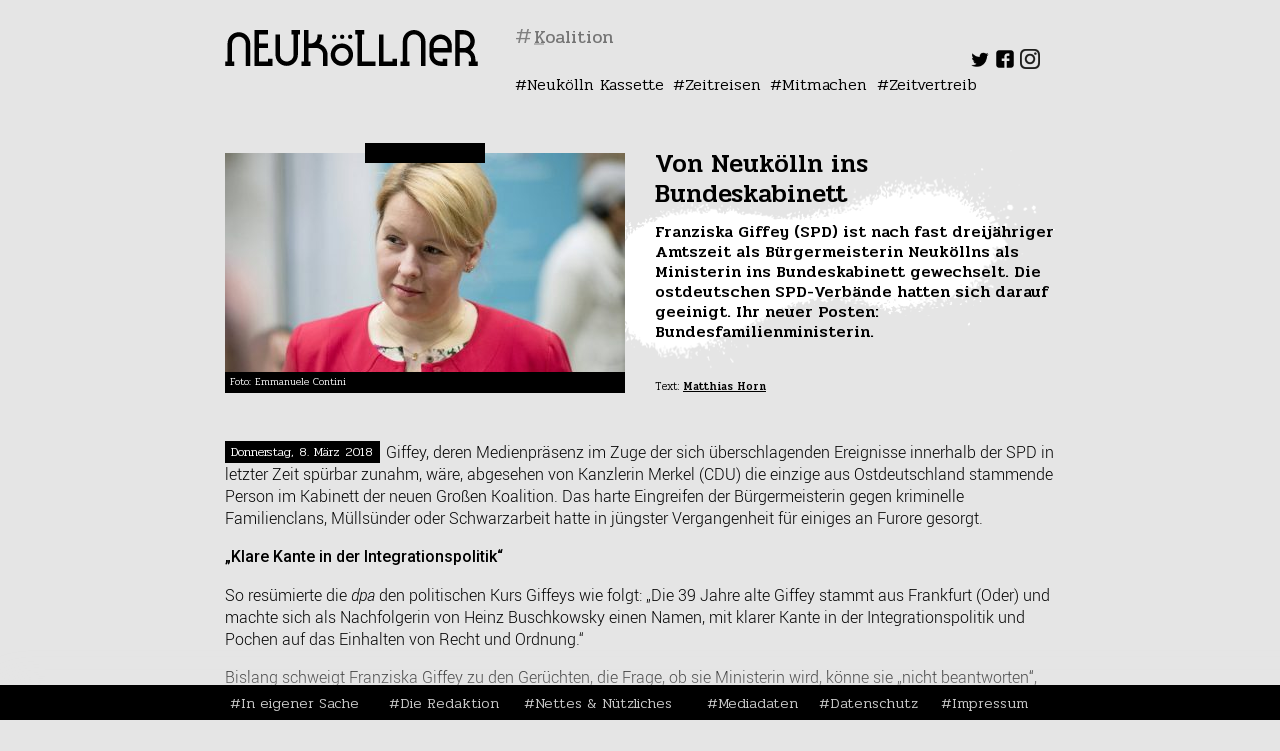

--- FILE ---
content_type: text/html; charset=UTF-8
request_url: https://www.neukoellner.net/alltag/von-neukoelln-ins-bundeskabinett/
body_size: 16460
content:
<!DOCTYPE html>
<html dir="ltr" lang="de"
	prefix="og: https://ogp.me/ns#" >
<head>
<meta charset="UTF-8" />
<meta name="viewport" content="width=device-width" />
<link rel="stylesheet" type="text/css" href="https://www.neukoellner.net/wp-content/themes/nknet/style.css" />
<title>Von Neukölln ins Bundeskabinett | neukoellner.net</title>

		<!-- All in One SEO 4.3.7 - aioseo.com -->
		<meta name="description" content="Wird Franziska Giffey Ministerin im Bundeskabinett? Die Gerüchteküche brodelt." />
		<meta name="robots" content="max-image-preview:large" />
		<link rel="canonical" href="https://www.neukoellner.net/alltag/von-neukoelln-ins-bundeskabinett/" />
		<meta name="generator" content="All in One SEO (AIOSEO) 4.3.7" />
		<meta property="og:locale" content="de_DE" />
		<meta property="og:site_name" content="neukoellner.net - Lokaljournalismus aus und über Berlin-Neukölln" />
		<meta property="og:type" content="article" />
		<meta property="og:title" content="Von Neukölln ins Bundeskabinett | neukoellner.net" />
		<meta property="og:description" content="Wird Franziska Giffey Ministerin im Bundeskabinett? Die Gerüchteküche brodelt." />
		<meta property="og:url" content="https://www.neukoellner.net/alltag/von-neukoelln-ins-bundeskabinett/" />
		<meta property="article:published_time" content="2018-03-08T12:49:53+00:00" />
		<meta property="article:modified_time" content="2018-05-17T20:36:20+00:00" />
		<meta name="twitter:card" content="summary_large_image" />
		<meta name="twitter:title" content="Von Neukölln ins Bundeskabinett | neukoellner.net" />
		<meta name="twitter:description" content="Wird Franziska Giffey Ministerin im Bundeskabinett? Die Gerüchteküche brodelt." />
		<script type="application/ld+json" class="aioseo-schema">
			{"@context":"https:\/\/schema.org","@graph":[{"@type":"BlogPosting","@id":"https:\/\/www.neukoellner.net\/alltag\/von-neukoelln-ins-bundeskabinett\/#blogposting","name":"Von Neuk\u00f6lln ins Bundeskabinett | neukoellner.net","headline":"Von Neuk\u00f6lln ins Bundeskabinett","author":{"@id":"https:\/\/www.neukoellner.net\/author\/matthias\/#author"},"publisher":{"@id":"https:\/\/www.neukoellner.net\/#organization"},"image":{"@type":"ImageObject","url":"https:\/\/www.neukoellner.net\/wp-content\/uploads\/2018\/03\/Giffey_contini_nk.jpg","width":1368,"height":912,"caption":"Foto: Emmanuele Contini"},"datePublished":"2018-03-08T12:49:53+01:00","dateModified":"2018-05-17T20:36:20+02:00","inLanguage":"de-DE","mainEntityOfPage":{"@id":"https:\/\/www.neukoellner.net\/alltag\/von-neukoelln-ins-bundeskabinett\/#webpage"},"isPartOf":{"@id":"https:\/\/www.neukoellner.net\/alltag\/von-neukoelln-ins-bundeskabinett\/#webpage"},"articleSection":"Alltag, Berlin, Bundesfamilienministerin, Giffey, groko, Koalition, Ministerin, SPD, Cara, Matthias"},{"@type":"BreadcrumbList","@id":"https:\/\/www.neukoellner.net\/alltag\/von-neukoelln-ins-bundeskabinett\/#breadcrumblist","itemListElement":[{"@type":"ListItem","@id":"https:\/\/www.neukoellner.net\/#listItem","position":1,"item":{"@type":"WebPage","@id":"https:\/\/www.neukoellner.net\/","name":"Home","description":"Das Neuk\u00f6llner Feuilleton. Wir machen Lokaljournalismus. In einem Onlinemagazin.","url":"https:\/\/www.neukoellner.net\/"},"nextItem":"https:\/\/www.neukoellner.net\/category\/alltag\/#listItem"},{"@type":"ListItem","@id":"https:\/\/www.neukoellner.net\/category\/alltag\/#listItem","position":2,"item":{"@type":"WebPage","@id":"https:\/\/www.neukoellner.net\/category\/alltag\/","name":"Alltag","description":"Wird Franziska Giffey Ministerin im Bundeskabinett? Die Ger\u00fcchtek\u00fcche brodelt.","url":"https:\/\/www.neukoellner.net\/category\/alltag\/"},"nextItem":"https:\/\/www.neukoellner.net\/alltag\/von-neukoelln-ins-bundeskabinett\/#listItem","previousItem":"https:\/\/www.neukoellner.net\/#listItem"},{"@type":"ListItem","@id":"https:\/\/www.neukoellner.net\/alltag\/von-neukoelln-ins-bundeskabinett\/#listItem","position":3,"item":{"@type":"WebPage","@id":"https:\/\/www.neukoellner.net\/alltag\/von-neukoelln-ins-bundeskabinett\/","name":"Von Neuk\u00f6lln ins Bundeskabinett","description":"Wird Franziska Giffey Ministerin im Bundeskabinett? Die Ger\u00fcchtek\u00fcche brodelt.","url":"https:\/\/www.neukoellner.net\/alltag\/von-neukoelln-ins-bundeskabinett\/"},"previousItem":"https:\/\/www.neukoellner.net\/category\/alltag\/#listItem"}]},{"@type":"Organization","@id":"https:\/\/www.neukoellner.net\/#organization","name":"neukoellner.net","url":"https:\/\/www.neukoellner.net\/"},{"@type":"Person","@id":"https:\/\/www.neukoellner.net\/author\/matthias\/#author","url":"https:\/\/www.neukoellner.net\/author\/matthias\/","name":"Matthias Horn"},{"@type":"WebPage","@id":"https:\/\/www.neukoellner.net\/alltag\/von-neukoelln-ins-bundeskabinett\/#webpage","url":"https:\/\/www.neukoellner.net\/alltag\/von-neukoelln-ins-bundeskabinett\/","name":"Von Neuk\u00f6lln ins Bundeskabinett | neukoellner.net","description":"Wird Franziska Giffey Ministerin im Bundeskabinett? Die Ger\u00fcchtek\u00fcche brodelt.","inLanguage":"de-DE","isPartOf":{"@id":"https:\/\/www.neukoellner.net\/#website"},"breadcrumb":{"@id":"https:\/\/www.neukoellner.net\/alltag\/von-neukoelln-ins-bundeskabinett\/#breadcrumblist"},"author":{"@id":"https:\/\/www.neukoellner.net\/author\/matthias\/#author"},"creator":{"@id":"https:\/\/www.neukoellner.net\/author\/matthias\/#author"},"image":{"@type":"ImageObject","url":"https:\/\/www.neukoellner.net\/wp-content\/uploads\/2018\/03\/Giffey_contini_nk.jpg","@id":"https:\/\/www.neukoellner.net\/#mainImage","width":1368,"height":912,"caption":"Foto: Emmanuele Contini"},"primaryImageOfPage":{"@id":"https:\/\/www.neukoellner.net\/alltag\/von-neukoelln-ins-bundeskabinett\/#mainImage"},"datePublished":"2018-03-08T12:49:53+01:00","dateModified":"2018-05-17T20:36:20+02:00"},{"@type":"WebSite","@id":"https:\/\/www.neukoellner.net\/#website","url":"https:\/\/www.neukoellner.net\/","name":"neukoellner.net","description":"Lokaljournalismus aus und \u00fcber Berlin-Neuk\u00f6lln","inLanguage":"de-DE","publisher":{"@id":"https:\/\/www.neukoellner.net\/#organization"}}]}
		</script>
		<!-- All in One SEO -->

<link rel='dns-prefetch' href='//www.neukoellner.net' />
<link rel='dns-prefetch' href='//fonts.googleapis.com' />
<link rel="alternate" type="application/rss+xml" title="neukoellner.net &raquo; Feed" href="https://www.neukoellner.net/feed/" />
<link rel="alternate" type="application/rss+xml" title="neukoellner.net &raquo; Kommentar-Feed" href="https://www.neukoellner.net/comments/feed/" />
<link rel='stylesheet' id='sbi_styles-css' href='https://www.neukoellner.net/wp-content/plugins/instagram-feed/css/sbi-styles.min.css?ver=6.1.4' type='text/css' media='all' />
<link rel='stylesheet' id='wp-block-library-css' href='https://www.neukoellner.net/wp-includes/css/dist/block-library/style.min.css?ver=6.2.8' type='text/css' media='all' />
<link rel='stylesheet' id='classic-theme-styles-css' href='https://www.neukoellner.net/wp-includes/css/classic-themes.min.css?ver=6.2.8' type='text/css' media='all' />
<style id='global-styles-inline-css' type='text/css'>
body{--wp--preset--color--black: #000000;--wp--preset--color--cyan-bluish-gray: #abb8c3;--wp--preset--color--white: #ffffff;--wp--preset--color--pale-pink: #f78da7;--wp--preset--color--vivid-red: #cf2e2e;--wp--preset--color--luminous-vivid-orange: #ff6900;--wp--preset--color--luminous-vivid-amber: #fcb900;--wp--preset--color--light-green-cyan: #7bdcb5;--wp--preset--color--vivid-green-cyan: #00d084;--wp--preset--color--pale-cyan-blue: #8ed1fc;--wp--preset--color--vivid-cyan-blue: #0693e3;--wp--preset--color--vivid-purple: #9b51e0;--wp--preset--gradient--vivid-cyan-blue-to-vivid-purple: linear-gradient(135deg,rgba(6,147,227,1) 0%,rgb(155,81,224) 100%);--wp--preset--gradient--light-green-cyan-to-vivid-green-cyan: linear-gradient(135deg,rgb(122,220,180) 0%,rgb(0,208,130) 100%);--wp--preset--gradient--luminous-vivid-amber-to-luminous-vivid-orange: linear-gradient(135deg,rgba(252,185,0,1) 0%,rgba(255,105,0,1) 100%);--wp--preset--gradient--luminous-vivid-orange-to-vivid-red: linear-gradient(135deg,rgba(255,105,0,1) 0%,rgb(207,46,46) 100%);--wp--preset--gradient--very-light-gray-to-cyan-bluish-gray: linear-gradient(135deg,rgb(238,238,238) 0%,rgb(169,184,195) 100%);--wp--preset--gradient--cool-to-warm-spectrum: linear-gradient(135deg,rgb(74,234,220) 0%,rgb(151,120,209) 20%,rgb(207,42,186) 40%,rgb(238,44,130) 60%,rgb(251,105,98) 80%,rgb(254,248,76) 100%);--wp--preset--gradient--blush-light-purple: linear-gradient(135deg,rgb(255,206,236) 0%,rgb(152,150,240) 100%);--wp--preset--gradient--blush-bordeaux: linear-gradient(135deg,rgb(254,205,165) 0%,rgb(254,45,45) 50%,rgb(107,0,62) 100%);--wp--preset--gradient--luminous-dusk: linear-gradient(135deg,rgb(255,203,112) 0%,rgb(199,81,192) 50%,rgb(65,88,208) 100%);--wp--preset--gradient--pale-ocean: linear-gradient(135deg,rgb(255,245,203) 0%,rgb(182,227,212) 50%,rgb(51,167,181) 100%);--wp--preset--gradient--electric-grass: linear-gradient(135deg,rgb(202,248,128) 0%,rgb(113,206,126) 100%);--wp--preset--gradient--midnight: linear-gradient(135deg,rgb(2,3,129) 0%,rgb(40,116,252) 100%);--wp--preset--duotone--dark-grayscale: url('#wp-duotone-dark-grayscale');--wp--preset--duotone--grayscale: url('#wp-duotone-grayscale');--wp--preset--duotone--purple-yellow: url('#wp-duotone-purple-yellow');--wp--preset--duotone--blue-red: url('#wp-duotone-blue-red');--wp--preset--duotone--midnight: url('#wp-duotone-midnight');--wp--preset--duotone--magenta-yellow: url('#wp-duotone-magenta-yellow');--wp--preset--duotone--purple-green: url('#wp-duotone-purple-green');--wp--preset--duotone--blue-orange: url('#wp-duotone-blue-orange');--wp--preset--font-size--small: 13px;--wp--preset--font-size--medium: 20px;--wp--preset--font-size--large: 36px;--wp--preset--font-size--x-large: 42px;--wp--preset--spacing--20: 0.44rem;--wp--preset--spacing--30: 0.67rem;--wp--preset--spacing--40: 1rem;--wp--preset--spacing--50: 1.5rem;--wp--preset--spacing--60: 2.25rem;--wp--preset--spacing--70: 3.38rem;--wp--preset--spacing--80: 5.06rem;--wp--preset--shadow--natural: 6px 6px 9px rgba(0, 0, 0, 0.2);--wp--preset--shadow--deep: 12px 12px 50px rgba(0, 0, 0, 0.4);--wp--preset--shadow--sharp: 6px 6px 0px rgba(0, 0, 0, 0.2);--wp--preset--shadow--outlined: 6px 6px 0px -3px rgba(255, 255, 255, 1), 6px 6px rgba(0, 0, 0, 1);--wp--preset--shadow--crisp: 6px 6px 0px rgba(0, 0, 0, 1);}:where(.is-layout-flex){gap: 0.5em;}body .is-layout-flow > .alignleft{float: left;margin-inline-start: 0;margin-inline-end: 2em;}body .is-layout-flow > .alignright{float: right;margin-inline-start: 2em;margin-inline-end: 0;}body .is-layout-flow > .aligncenter{margin-left: auto !important;margin-right: auto !important;}body .is-layout-constrained > .alignleft{float: left;margin-inline-start: 0;margin-inline-end: 2em;}body .is-layout-constrained > .alignright{float: right;margin-inline-start: 2em;margin-inline-end: 0;}body .is-layout-constrained > .aligncenter{margin-left: auto !important;margin-right: auto !important;}body .is-layout-constrained > :where(:not(.alignleft):not(.alignright):not(.alignfull)){max-width: var(--wp--style--global--content-size);margin-left: auto !important;margin-right: auto !important;}body .is-layout-constrained > .alignwide{max-width: var(--wp--style--global--wide-size);}body .is-layout-flex{display: flex;}body .is-layout-flex{flex-wrap: wrap;align-items: center;}body .is-layout-flex > *{margin: 0;}:where(.wp-block-columns.is-layout-flex){gap: 2em;}.has-black-color{color: var(--wp--preset--color--black) !important;}.has-cyan-bluish-gray-color{color: var(--wp--preset--color--cyan-bluish-gray) !important;}.has-white-color{color: var(--wp--preset--color--white) !important;}.has-pale-pink-color{color: var(--wp--preset--color--pale-pink) !important;}.has-vivid-red-color{color: var(--wp--preset--color--vivid-red) !important;}.has-luminous-vivid-orange-color{color: var(--wp--preset--color--luminous-vivid-orange) !important;}.has-luminous-vivid-amber-color{color: var(--wp--preset--color--luminous-vivid-amber) !important;}.has-light-green-cyan-color{color: var(--wp--preset--color--light-green-cyan) !important;}.has-vivid-green-cyan-color{color: var(--wp--preset--color--vivid-green-cyan) !important;}.has-pale-cyan-blue-color{color: var(--wp--preset--color--pale-cyan-blue) !important;}.has-vivid-cyan-blue-color{color: var(--wp--preset--color--vivid-cyan-blue) !important;}.has-vivid-purple-color{color: var(--wp--preset--color--vivid-purple) !important;}.has-black-background-color{background-color: var(--wp--preset--color--black) !important;}.has-cyan-bluish-gray-background-color{background-color: var(--wp--preset--color--cyan-bluish-gray) !important;}.has-white-background-color{background-color: var(--wp--preset--color--white) !important;}.has-pale-pink-background-color{background-color: var(--wp--preset--color--pale-pink) !important;}.has-vivid-red-background-color{background-color: var(--wp--preset--color--vivid-red) !important;}.has-luminous-vivid-orange-background-color{background-color: var(--wp--preset--color--luminous-vivid-orange) !important;}.has-luminous-vivid-amber-background-color{background-color: var(--wp--preset--color--luminous-vivid-amber) !important;}.has-light-green-cyan-background-color{background-color: var(--wp--preset--color--light-green-cyan) !important;}.has-vivid-green-cyan-background-color{background-color: var(--wp--preset--color--vivid-green-cyan) !important;}.has-pale-cyan-blue-background-color{background-color: var(--wp--preset--color--pale-cyan-blue) !important;}.has-vivid-cyan-blue-background-color{background-color: var(--wp--preset--color--vivid-cyan-blue) !important;}.has-vivid-purple-background-color{background-color: var(--wp--preset--color--vivid-purple) !important;}.has-black-border-color{border-color: var(--wp--preset--color--black) !important;}.has-cyan-bluish-gray-border-color{border-color: var(--wp--preset--color--cyan-bluish-gray) !important;}.has-white-border-color{border-color: var(--wp--preset--color--white) !important;}.has-pale-pink-border-color{border-color: var(--wp--preset--color--pale-pink) !important;}.has-vivid-red-border-color{border-color: var(--wp--preset--color--vivid-red) !important;}.has-luminous-vivid-orange-border-color{border-color: var(--wp--preset--color--luminous-vivid-orange) !important;}.has-luminous-vivid-amber-border-color{border-color: var(--wp--preset--color--luminous-vivid-amber) !important;}.has-light-green-cyan-border-color{border-color: var(--wp--preset--color--light-green-cyan) !important;}.has-vivid-green-cyan-border-color{border-color: var(--wp--preset--color--vivid-green-cyan) !important;}.has-pale-cyan-blue-border-color{border-color: var(--wp--preset--color--pale-cyan-blue) !important;}.has-vivid-cyan-blue-border-color{border-color: var(--wp--preset--color--vivid-cyan-blue) !important;}.has-vivid-purple-border-color{border-color: var(--wp--preset--color--vivid-purple) !important;}.has-vivid-cyan-blue-to-vivid-purple-gradient-background{background: var(--wp--preset--gradient--vivid-cyan-blue-to-vivid-purple) !important;}.has-light-green-cyan-to-vivid-green-cyan-gradient-background{background: var(--wp--preset--gradient--light-green-cyan-to-vivid-green-cyan) !important;}.has-luminous-vivid-amber-to-luminous-vivid-orange-gradient-background{background: var(--wp--preset--gradient--luminous-vivid-amber-to-luminous-vivid-orange) !important;}.has-luminous-vivid-orange-to-vivid-red-gradient-background{background: var(--wp--preset--gradient--luminous-vivid-orange-to-vivid-red) !important;}.has-very-light-gray-to-cyan-bluish-gray-gradient-background{background: var(--wp--preset--gradient--very-light-gray-to-cyan-bluish-gray) !important;}.has-cool-to-warm-spectrum-gradient-background{background: var(--wp--preset--gradient--cool-to-warm-spectrum) !important;}.has-blush-light-purple-gradient-background{background: var(--wp--preset--gradient--blush-light-purple) !important;}.has-blush-bordeaux-gradient-background{background: var(--wp--preset--gradient--blush-bordeaux) !important;}.has-luminous-dusk-gradient-background{background: var(--wp--preset--gradient--luminous-dusk) !important;}.has-pale-ocean-gradient-background{background: var(--wp--preset--gradient--pale-ocean) !important;}.has-electric-grass-gradient-background{background: var(--wp--preset--gradient--electric-grass) !important;}.has-midnight-gradient-background{background: var(--wp--preset--gradient--midnight) !important;}.has-small-font-size{font-size: var(--wp--preset--font-size--small) !important;}.has-medium-font-size{font-size: var(--wp--preset--font-size--medium) !important;}.has-large-font-size{font-size: var(--wp--preset--font-size--large) !important;}.has-x-large-font-size{font-size: var(--wp--preset--font-size--x-large) !important;}
.wp-block-navigation a:where(:not(.wp-element-button)){color: inherit;}
:where(.wp-block-columns.is-layout-flex){gap: 2em;}
.wp-block-pullquote{font-size: 1.5em;line-height: 1.6;}
</style>
<link rel='stylesheet' id='foobox-free-min-css' href='https://www.neukoellner.net/wp-content/plugins/foobox-image-lightbox/free/css/foobox.free.min.css?ver=2.7.25' type='text/css' media='all' />
<link rel='stylesheet' id='taxonomy-image-plugin-public-css' href='https://www.neukoellner.net/wp-content/plugins/taxonomy-images/css/style.css?ver=0.9.6' type='text/css' media='screen' />
<link rel='stylesheet' id='nknet_style-css' href='https://www.neukoellner.net/wp-content/themes/nknet/style.css?ver=1538074817' type='text/css' media='all' />
<link rel='stylesheet' id='nknet-google-fonts-css' href='https://fonts.googleapis.com/css?family=Pridi%3A200%2C300%2C400%2C500%2C600%2C700%7CRoboto%3A100%2C100i%2C300%2C300i%2C400%2C400i%2C500%2C500i%2C700%2C700i%2C900%2C900i&#038;subset=latin-ext&#038;ver=6.2.8' type='text/css' media='all' />
<link rel='stylesheet' id='sp-dsgvo_twbs4_grid-css' href='https://www.neukoellner.net/wp-content/plugins/shapepress-dsgvo/public/css/bootstrap-grid.min.css?ver=3.1.31' type='text/css' media='all' />
<link rel='stylesheet' id='sp-dsgvo-css' href='https://www.neukoellner.net/wp-content/plugins/shapepress-dsgvo/public/css/sp-dsgvo-public.min.css?ver=3.1.31' type='text/css' media='all' />
<link rel='stylesheet' id='sp-dsgvo_popup-css' href='https://www.neukoellner.net/wp-content/plugins/shapepress-dsgvo/public/css/sp-dsgvo-popup.min.css?ver=3.1.31' type='text/css' media='all' />
<link rel='stylesheet' id='simplebar-css' href='https://www.neukoellner.net/wp-content/plugins/shapepress-dsgvo/public/css/simplebar.min.css?ver=6.2.8' type='text/css' media='all' />
<script type='text/javascript' src='https://www.neukoellner.net/wp-includes/js/jquery/jquery.min.js?ver=3.6.4' id='jquery-core-js'></script>
<script type='text/javascript' src='https://www.neukoellner.net/wp-includes/js/jquery/jquery-migrate.min.js?ver=3.4.0' id='jquery-migrate-js'></script>
<script type='text/javascript' id='events-manager-js-extra'>
/* <![CDATA[ */
var EM = {"ajaxurl":"https:\/\/www.neukoellner.net\/wp-admin\/admin-ajax.php","locationajaxurl":"https:\/\/www.neukoellner.net\/wp-admin\/admin-ajax.php?action=locations_search","firstDay":"1","locale":"de","dateFormat":"yy-mm-dd","ui_css":"https:\/\/www.neukoellner.net\/wp-content\/plugins\/events-manager\/includes\/css\/jquery-ui\/build.css","show24hours":"1","is_ssl":"1","autocomplete_limit":"10","calendar":{"breakpoints":{"small":560,"medium":908,"large":false}},"datepicker":{"format":"d.m.Y","locale":"de"},"search":{"breakpoints":{"small":650,"medium":850,"full":false}},"google_maps_api":"AIzaSyDHqD2i1c06ArR19ZK4mPh4Zva74lje36U","bookingInProgress":"Bitte warte, w\u00e4hrend die Buchung abgeschickt wird.","tickets_save":"Ticket speichern","bookingajaxurl":"https:\/\/www.neukoellner.net\/wp-admin\/admin-ajax.php","bookings_export_save":"Buchungen exportieren","bookings_settings_save":"Einstellungen speichern","booking_delete":"Bist du dir sicher, dass du es l\u00f6schen m\u00f6chtest?","booking_offset":"30","bb_full":"Ausverkauft","bb_book":"Jetzt buchen","bb_booking":"Buche ...","bb_booked":"Buchung Abgesendet","bb_error":"Buchung Fehler. Nochmal versuchen?","bb_cancel":"Stornieren","bb_canceling":"Stornieren...","bb_cancelled":"Abgesagt","bb_cancel_error":"Stornierung Fehler. Nochmal versuchen?","txt_search":"Suche","txt_searching":"Suche...","txt_loading":"Wird geladen\u00a0\u2026"};
/* ]]> */
</script>
<script type='text/javascript' src='https://www.neukoellner.net/wp-content/plugins/events-manager/includes/js/events-manager.js?ver=6.3' id='events-manager-js'></script>
<script type='text/javascript' src='https://www.neukoellner.net/wp-content/plugins/events-manager/includes/external/flatpickr/l10n/de.js?ver=6.3' id='em-flatpickr-localization-js'></script>
<script type='text/javascript' src='https://www.neukoellner.net/wp-content/themes/nknet/assets/slick.min.js?ver=6.2.8' id='nknet-slick-js'></script>
<script type='text/javascript' id='sp-dsgvo-js-extra'>
/* <![CDATA[ */
var spDsgvoGeneralConfig = {"ajaxUrl":"https:\/\/www.neukoellner.net\/wp-admin\/admin-ajax.php","wpJsonUrl":"https:\/\/www.neukoellner.net\/wp-json\/legalweb\/v1\/","cookieName":"sp_dsgvo_cookie_settings","cookieVersion":"0","cookieLifeTime":"31536000","cookieLifeTimeDismiss":"86400","locale":"de_DE","privacyPolicyPageId":"53640","privacyPolicyPageUrl":"https:\/\/www.neukoellner.net\/datenschutzerklaerung\/","imprintPageId":"59","imprintPageUrl":"https:\/\/www.neukoellner.net\/impressum\/","showNoticeOnClose":"0","initialDisplayType":"cookie_notice","allIntegrationSlugs":[],"noticeHideEffect":"none","noticeOnScroll":"","noticeOnScrollOffset":"100","currentPageId":"52894","forceCookieInfo":"0","clientSideBlocking":"0"};
var spDsgvoIntegrationConfig = [];
/* ]]> */
</script>
<script type='text/javascript' src='https://www.neukoellner.net/wp-content/plugins/shapepress-dsgvo/public/js/sp-dsgvo-public.min.js?ver=3.1.31' id='sp-dsgvo-js'></script>
<script type='text/javascript' id='foobox-free-min-js-before'>
/* Run FooBox FREE (v2.7.25) */
var FOOBOX = window.FOOBOX = {
	ready: true,
	disableOthers: false,
	o: {wordpress: { enabled: true }, countMessage:'Bild %index von %total', captions: { onlyShowOnHover: true, dataTitle: ["captionTitle","title"], dataDesc: ["captionDesc","description"] }, excludes:'.fbx-link,.nofoobox,.nolightbox,a[href*="pinterest.com/pin/create/button/"]', affiliate : { enabled: false }, error: "Inhalt konnte nicht geladen werden"},
	selectors: [
		".gallery", ".wp-block-gallery", ".wp-caption", ".wp-block-image", "a:has(img[class*=wp-image-])", ".foobox"
	],
	pre: function( $ ){
		// Custom JavaScript (Pre)
		
	},
	post: function( $ ){
		// Custom JavaScript (Post)
		
		// Custom Captions Code
		
	},
	custom: function( $ ){
		// Custom Extra JS
		
	}
};
</script>
<script type='text/javascript' src='https://www.neukoellner.net/wp-content/plugins/foobox-image-lightbox/free/js/foobox.free.min.js?ver=2.7.25' id='foobox-free-min-js'></script>
<link rel="https://api.w.org/" href="https://www.neukoellner.net/wp-json/" /><link rel="alternate" type="application/json" href="https://www.neukoellner.net/wp-json/wp/v2/posts/52894" /><link rel="EditURI" type="application/rsd+xml" title="RSD" href="https://www.neukoellner.net/xmlrpc.php?rsd" />
<link rel="wlwmanifest" type="application/wlwmanifest+xml" href="https://www.neukoellner.net/wp-includes/wlwmanifest.xml" />
<meta name="generator" content="WordPress 6.2.8" />
<link rel='shortlink' href='https://www.neukoellner.net/?p=52894' />
<link rel="alternate" type="application/json+oembed" href="https://www.neukoellner.net/wp-json/oembed/1.0/embed?url=https%3A%2F%2Fwww.neukoellner.net%2Falltag%2Fvon-neukoelln-ins-bundeskabinett%2F" />
<link rel="alternate" type="text/xml+oembed" href="https://www.neukoellner.net/wp-json/oembed/1.0/embed?url=https%3A%2F%2Fwww.neukoellner.net%2Falltag%2Fvon-neukoelln-ins-bundeskabinett%2F&#038;format=xml" />
<script type="text/javascript">//<![CDATA[
  function external_links_in_new_windows_loop() {
    if (!document.links) {
      document.links = document.getElementsByTagName('a');
    }
    var change_link = false;
    var force = '';
    var ignore = '';

    for (var t=0; t<document.links.length; t++) {
      var all_links = document.links[t];
      change_link = false;
      
      if(document.links[t].hasAttribute('onClick') == false) {
        // forced if the address starts with http (or also https), but does not link to the current domain
        if(all_links.href.search(/^http/) != -1 && all_links.href.search('www.neukoellner.net') == -1 && all_links.href.search(/^#/) == -1) {
          // console.log('Changed ' + all_links.href);
          change_link = true;
        }
          
        if(force != '' && all_links.href.search(force) != -1) {
          // forced
          // console.log('force ' + all_links.href);
          change_link = true;
        }
        
        if(ignore != '' && all_links.href.search(ignore) != -1) {
          // console.log('ignore ' + all_links.href);
          // ignored
          change_link = false;
        }

        if(change_link == true) {
          // console.log('Changed ' + all_links.href);
          document.links[t].setAttribute('onClick', 'javascript:window.open(\'' + all_links.href.replace(/'/g, '') + '\', \'_blank\', \'noopener\'); return false;');
          document.links[t].removeAttribute('target');
        }
      }
    }
  }
  
  // Load
  function external_links_in_new_windows_load(func)
  {  
    var oldonload = window.onload;
    if (typeof window.onload != 'function'){
      window.onload = func;
    } else {
      window.onload = function(){
        oldonload();
        func();
      }
    }
  }

  external_links_in_new_windows_load(external_links_in_new_windows_loop);
  //]]></script>

<style>
    .sp-dsgvo-blocked-embedding-placeholder
    {
        color: #313334;
                    background: linear-gradient(90deg, #e3ffe7 0%, #d9e7ff 100%);            }

    a.sp-dsgvo-blocked-embedding-button-enable,
    a.sp-dsgvo-blocked-embedding-button-enable:hover,
    a.sp-dsgvo-blocked-embedding-button-enable:active {
        color: #313334;
        border-color: #313334;
        border-width: 2px;
    }

            .wp-embed-aspect-16-9 .sp-dsgvo-blocked-embedding-placeholder,
        .vc_video-aspect-ratio-169 .sp-dsgvo-blocked-embedding-placeholder,
        .elementor-aspect-ratio-169 .sp-dsgvo-blocked-embedding-placeholder{
            margin-top: -56.25%; /*16:9*/
        }

        .wp-embed-aspect-4-3 .sp-dsgvo-blocked-embedding-placeholder,
        .vc_video-aspect-ratio-43 .sp-dsgvo-blocked-embedding-placeholder,
        .elementor-aspect-ratio-43 .sp-dsgvo-blocked-embedding-placeholder{
            margin-top: -75%;
        }

        .wp-embed-aspect-3-2 .sp-dsgvo-blocked-embedding-placeholder,
        .vc_video-aspect-ratio-32 .sp-dsgvo-blocked-embedding-placeholder,
        .elementor-aspect-ratio-32 .sp-dsgvo-blocked-embedding-placeholder{
            margin-top: -66.66%;
        }
    </style>
            <style>
                /* latin */
                @font-face {
                    font-family: 'Roboto';
                    font-style: italic;
                    font-weight: 300;
                    src: local('Roboto Light Italic'),
                    local('Roboto-LightItalic'),
                    url(https://www.neukoellner.net/wp-content/plugins/shapepress-dsgvo/public/css/fonts/roboto/Roboto-LightItalic-webfont.woff) format('woff');
                    font-display: swap;

                }

                /* latin */
                @font-face {
                    font-family: 'Roboto';
                    font-style: italic;
                    font-weight: 400;
                    src: local('Roboto Italic'),
                    local('Roboto-Italic'),
                    url(https://www.neukoellner.net/wp-content/plugins/shapepress-dsgvo/public/css/fonts/roboto/Roboto-Italic-webfont.woff) format('woff');
                    font-display: swap;
                }

                /* latin */
                @font-face {
                    font-family: 'Roboto';
                    font-style: italic;
                    font-weight: 700;
                    src: local('Roboto Bold Italic'),
                    local('Roboto-BoldItalic'),
                    url(https://www.neukoellner.net/wp-content/plugins/shapepress-dsgvo/public/css/fonts/roboto/Roboto-BoldItalic-webfont.woff) format('woff');
                    font-display: swap;
                }

                /* latin */
                @font-face {
                    font-family: 'Roboto';
                    font-style: italic;
                    font-weight: 900;
                    src: local('Roboto Black Italic'),
                    local('Roboto-BlackItalic'),
                    url(https://www.neukoellner.net/wp-content/plugins/shapepress-dsgvo/public/css/fonts/roboto/Roboto-BlackItalic-webfont.woff) format('woff');
                    font-display: swap;
                }

                /* latin */
                @font-face {
                    font-family: 'Roboto';
                    font-style: normal;
                    font-weight: 300;
                    src: local('Roboto Light'),
                    local('Roboto-Light'),
                    url(https://www.neukoellner.net/wp-content/plugins/shapepress-dsgvo/public/css/fonts/roboto/Roboto-Light-webfont.woff) format('woff');
                    font-display: swap;
                }

                /* latin */
                @font-face {
                    font-family: 'Roboto';
                    font-style: normal;
                    font-weight: 400;
                    src: local('Roboto Regular'),
                    local('Roboto-Regular'),
                    url(https://www.neukoellner.net/wp-content/plugins/shapepress-dsgvo/public/css/fonts/roboto/Roboto-Regular-webfont.woff) format('woff');
                    font-display: swap;
                }

                /* latin */
                @font-face {
                    font-family: 'Roboto';
                    font-style: normal;
                    font-weight: 700;
                    src: local('Roboto Bold'),
                    local('Roboto-Bold'),
                    url(https://www.neukoellner.net/wp-content/plugins/shapepress-dsgvo/public/css/fonts/roboto/Roboto-Bold-webfont.woff) format('woff');
                    font-display: swap;
                }

                /* latin */
                @font-face {
                    font-family: 'Roboto';
                    font-style: normal;
                    font-weight: 900;
                    src: local('Roboto Black'),
                    local('Roboto-Black'),
                    url(https://www.neukoellner.net/wp-content/plugins/shapepress-dsgvo/public/css/fonts/roboto/Roboto-Black-webfont.woff) format('woff');
                    font-display: swap;
                }
            </style>
            <link rel="icon" href="https://www.neukoellner.net/wp-content/uploads/2018/06/cropped-favicon-150x150.png" sizes="32x32" />
<link rel="icon" href="https://www.neukoellner.net/wp-content/uploads/2018/06/cropped-favicon-240x240.png" sizes="192x192" />
<link rel="apple-touch-icon" href="https://www.neukoellner.net/wp-content/uploads/2018/06/cropped-favicon-240x240.png" />
<meta name="msapplication-TileImage" content="https://www.neukoellner.net/wp-content/uploads/2018/06/cropped-favicon-480x480.png" />
	<meta property="og:title" content="Von Neukölln ins Bundeskabinett" />
	<meta property="og:type" content="article" />
	<meta property="og:url" content="https://www.neukoellner.net/alltag/von-neukoelln-ins-bundeskabinett/" />
	<meta property="og:image" content="https://www.neukoellner.net/wp-content/uploads/2018/03/Giffey_contini_nk.jpg" />
	<meta property="og:site_name" content="neukoellner.net" />
	<meta property="fb:admins" content="649700945" />
	<meta property="og:description"  content="Laut medienübergreifenden Gerüchten soll Franziska Giffey (SPD) nach fast dreijähriger Amtszeit als Bürgermeisterin Neuköllns nun ins Bundeskabinett wechseln. Ihr neuer Posten: Bundesfamilienministerin." />
</head>
<body class="post-template-default single single-post postid-52894 single-format-standard">
	<div id="wrapper" class="hfeed">
	<header id="header" role="banner">
		<section id="branding">
			<div id="site-title">
								<a href="https://www.neukoellner.net" title="neukoellner.net">
					<svg width="253" height="36">
						<style>
						<![CDATA[ 
						  .fallback { background: none; background-image: none; display: none; }
						]]>
						</style>
							<g>
								<polygon points="43.1,31.5 34.1,31.5 34.1,18 43.1,18 43.1,13.5 34.1,13.5 34.1,4.5 43.1,4.5 43.1,0 34.1,0 29.6,0 29.6,4.5 29.6,13.5 29.6,18 29.6,31.5 29.6,36 34.1,36 43.1,36 47.6,36 47.6,31.5 47.6,28.8 43.1,28.8       "/>
								<polygon points="167.6,31.5 158.6,31.5 158.6,4.5 154.1,4.5 154.1,31.5 154.1,36 158.6,36 167.6,36 172.1,36 172.1,31.5 172.1,28.8 167.6,28.8   "/>
								<path d="M94.3,13.9c1.6-1.9,2.6-4.4,2.6-7.2V4.5h-4.5v2.2c0,3.7-3,6.8-6.8,6.8h-2.2V0h-4.5v13.5V18v13.5h-2.3V36h2.3v0h4.5v0h2.2 v-4.5h-2.2V18h7.9c3.7,0,6.8,3,6.8,6.8V36h4.5V24.8C102.5,19.6,99,15.2,94.3,13.9z"/>
								<path d="M13.8,2.2c-6.2,0-11.2,5-11.2,11.2v18H0.3V36h2.2h4.5h2.2v-4.5H7.1v-18c0-3.7,3-6.8,6.8-6.8s6.8,3,6.8,6.8V36h4.5V13.5 C25.1,7.3,20.1,2.2,13.8,2.2z"/>
								<path d="M189,0c-6.2,0-11.2,5-11.2,11.2v20.2h-2.2V36h2.2h4.5h2.2v-4.5h-2.2V11.2c0-3.7,3-6.8,6.8-6.8s6.8,3,6.8,6.8V36h4.5V11.2 C200.3,5,195.2,0,189,0z"/>
								<path d="M68.6,0h-2.2v4.5h2.2v20.2c0,3.7-3,6.8-6.8,6.8s-6.8-3-6.8-6.8V4.5h-4.5v20.2c0,6.2,5,11.2,11.2,11.2s11.2-5,11.2-11.2V4.5 h2.2V0h-2.2H68.6z"/>
								<path d="M215.6,4.5c-6.2,0-11.2,5-11.2,11.2v9c0,6.2,5,11.2,11.2,11.2h2.2h4.3h0.2v-7.2h-4.5v2.7h-2.2c-3.7,0-6.8-3-6.8-6.8v-2.2 h13.5h4.5V18v-2.2C226.8,9.5,221.8,4.5,215.6,4.5z M222.3,18h-13.5v-2.2c0-3.7,3-6.8,6.8-6.8s6.8,3,6.8,6.8V18z"/>
								<path d="M116.9,13.5c-6.2,0-11.2,5-11.2,11.2s5,11.2,11.2,11.2s11.2-5,11.2-11.2S123.1,13.5,116.9,13.5z M116.9,31.5 c-3.7,0-6.8-3-6.8-6.8s3-6.8,6.8-6.8s6.8,3,6.8,6.8S120.7,31.5,116.9,31.5z"/>
								<circle cx="109.2" cy="6.8" r="2.2"/>
								<circle cx="117.2" cy="6.8" r="2.2"/>
								<circle cx="125.2" cy="6.8" r="2.2"/>
								<path d="M250.4,31.5v-2.2c0-3.8-1.9-7.2-4.8-9.2c2.6-2.1,4.2-5.2,4.2-8.8c0-6.2-5-11.2-11.2-11.2h-3.8h-4.5v4.5V18v4.5V36h4.5V22.5 h3.8c0.2,0,0.4,0,0.6,0v0c3.7,0,6.8,3,6.8,6.8v2.2h-2.2V36h2.2h4.5h2.2v-4.5H250.4z M234.8,18V4.5h3.8c3.7,0,6.8,3,6.8,6.8 c0,3.7-3,6.8-6.8,6.8H234.8z"/>
								<polygon points="137.1,4.5 139.3,4.5 139.3,0 137.1,0 132.6,0 130.3,0 130.3,4.5 132.6,4.5 132.6,31.5 132.6,36 137.1,36 150.6,36 150.6,31.5 137.1,31.5   "/>
						</g>
					</svg>
				</a>
			</div>
		</section>
		
		<nav id="menu" role="navigation">
			<div id="search">
				<form id="nknet_search" class="cursor" action="/" method="get">
    <span>#</span>
	<input placeholder="Koalition" type="text" name="s" id="suche" value="" />
	<i></i>
	<input type="text" class="autocomplete_preview" disabled value="" />
</form>			</div>
			<ul class="social-widget-area">
				<li id="custom_html-3" class="widget_text widget-container widget_custom_html"><div class="textwidget custom-html-widget"><a href="https://twitter.com/neukoellnernet" title="twitter" target="_blank" rel="noopener"><img src="https://www.neukoellner.net/wp-content/uploads/2018/07/nknet_twitter.png" alt="t"/></a></div></li><li id="custom_html-4" class="widget_text widget-container widget_custom_html"><div class="textwidget custom-html-widget"><a href="https://de-de.facebook.com/neukoellner.net/" title="facebook" target="_blank" rel="noopener"><img src="https://www.neukoellner.net/wp-content/uploads/2018/07/nknet_facebook.png" alt="f"/></a></div></li><li id="custom_html-5" class="widget_text widget-container widget_custom_html"><div class="textwidget custom-html-widget"><a href="https://www.instagram.com/neukoellnernet/" title="instagram" target="_blank" rel="noopener"><img src="https://www.neukoellner.net/wp-content/uploads/2018/07/nknet_instagram.png" alt="i"/></a></div></li>			</ul>
			<div class="menu-hauptmenue-container"><ul id="menu-hauptmenue" class="menu"><li id="menu-item-54670" class="menu-item menu-item-type-taxonomy menu-item-object-category menu-item-54670"><a href="https://www.neukoellner.net/category/neukoelln-kassette/">Neukölln Kassette</a></li>
<li id="menu-item-54903" class="menu-item menu-item-type-taxonomy menu-item-object-category menu-item-54903"><a href="https://www.neukoellner.net/category/zeitreisen/">Zeitreisen</a></li>
<li id="menu-item-54663" class="menu-item menu-item-type-post_type menu-item-object-post menu-item-54663"><a href="https://www.neukoellner.net/in-eigener-sache/mitstreiter-gesucht/">Mitmachen</a></li>
<li id="menu-item-53956" class="menu-item menu-item-type-post_type menu-item-object-page menu-item-53956"><a href="https://www.neukoellner.net/zeitvertreib/">Zeitvertreib</a></li>
</ul></div>			
		</nav>
		<div class="clear"></div>
	</header>
	<div id="container"><section id="content" role="main">
<article id="post-52894" class="post-52894 post type-post status-publish format-standard has-post-thumbnail hentry category-alltag tag-berlin tag-bundesfamilienministerin tag-giffey tag-groko tag-koalition tag-ministerin tag-spd">
	<header>
				<div class="post_header klecks_index">
				<h1 class="post_title">Von Neukölln ins Bundeskabinett</h1>
								<div class="wp-caption">
				<a href = "https://www.neukoellner.net/wp-content/uploads/2018/03/Giffey_contini_nk.jpg" class="foobox post-image-link">
					<img width="400" height="240" src="https://www.neukoellner.net/wp-content/uploads/2018/03/Giffey_contini_nk-400x240.jpg" class="attachment-beitragsbild size-beitragsbild wp-post-image" alt="Foto: Emmanuele Contini" decoding="async" />					<span class="tape"> </span>
					<span class="nknet_bu wp-caption-text">Foto: Emmanuele Contini</span>				</a>
				</div>
						<div class="header-text">
				<div class="header-before-more">
					<div id="attachment_52900" style="width: 582px" class="wp-caption alignnone"><img aria-describedby="caption-attachment-52900" decoding="async" loading="lazy" class="size-medium wp-image-52900" src="https://www.neukoellner.net/wp-content/uploads/2018/03/Giffey_contini_nk-572x381.jpg" alt="Foto: Emmanuele Contini" width="572" height="381" /><p id="caption-attachment-52900" class="wp-caption-text">Foto: Emmanuele Contini</p></div>
<p class="p1"><span class="s1"><b>Franziska Giffey (SPD) ist nach fast dreijähriger Amtszeit als Bürgermeisterin Neuköllns als Ministerin ins Bundeskabinett gewechselt. Die ostdeutschen SPD-Verbände hatten sich darauf geeinigt. Ihr neuer Posten: Bundesfamilienministerin.</b></span></p>
<p> <a href="https://www.neukoellner.net/alltag/von-neukoelln-ins-bundeskabinett/#more-52894"  class="more-link"><span aria-label="Von Neukölln ins Bundeskabinett weiterlesen">(mehr &hellip;)</span></a></p>
				</div>
				<div class="header-meta">
					<p class="author">Text: <strong><a href="https://www.neukoellner.net/author/matthias/" title="Beiträge von Matthias Horn" rel="author">Matthias Horn</a></strong></p>
				</div>
			</div>
		</div>
		<div class="clear"></div>
	</header>
	<section class="entry-content">
<div class="nknet_content">
	<div class="nknet_date">
		Donnerstag, 8. März 2018	</div>
	
<p class="p1"><span class="s1">Giffey, deren Medienpräsenz im Zuge der sich überschlagenden Ereignisse innerhalb der SPD in letzter Zeit spürbar zunahm, wäre, abgesehen von Kanzlerin Merkel (CDU) die einzige aus Ostdeutschland stammende Person im Kabinett der neuen Großen Koalition. Das harte Eingreifen der Bürgermeisterin gegen kriminelle Familienclans, Müllsünder oder Schwarzarbeit hatte in jüngster Vergangenheit für einiges an Furore gesorgt. </span></p>
<p><strong>&#8222;Klare Kante in der Integrationspolitik&#8220;</strong></p>
<p class="p1"><span class="s1">So resümierte die <em>dpa</em> den politischen Kurs Giffeys wie folgt: „Die 39 Jahre alte Giffey stammt aus Frankfurt (Oder) und machte sich als Nachfolgerin von Heinz Buschkowsky einen Namen, mit klarer Kante in der Integrationspolitik und Pochen auf das Einhalten von Recht und Ordnung.&#8220;</span></p>
<p class="p1"><span class="s1">Bislang schweigt Franziska Giffey zu den Gerüchten, die Frage, ob sie Ministerin wird, könne sie &#8222;nicht beantworten&#8220;, sagte sie am gestrigen Mittwoch am Rande einer Veranstaltung</span> in der Hans-Fallada-Schule. <span class="s1">Die SPD will die Verteilung ihrer Ministerposten am morgigen Freitag bekanntgeben. Über die mögliche Nachfolge gibt es derzeit noch keine Erkenntnisse, im Bezirksamt Neukölln hüllt man sich ebenfalls in Schweigen. </span></p>
<p><strong>Wer könnte die Nachfolge antreten?</strong></p>
<p class="p1"><span class="s1">Denkbar wären Karin Korte, die vor einigen Tagen zur neuen Bezirksstadträtin für Bildung, Schule, Kultur und Sport gewählt wurde oder Fritz Felgentreu, der für die Neuköllner SPD im Bundestag sitzt. Die Bezirksbürgermeisterwahl kann entsprechend der politischen Mehrheitsverhältnisse erfolgen, insofern dürfte im Falle des Weggangs Giffeys erneut jemand aus der SPD das höchste politische Amt Neuköllns bekleiden. Daher würde der aktuelle stellvertretende Bürgermeister, Falco Liecke (CDU), wohl keine Beförderung bekommen. </span></p>
<p>Sofern sich das Gerücht bewahrheitet, was angesichts der Nichtbeachtung Sigmar Gabriels und Barbara Hendricks wahrscheinlich sein dürfte, wäre dies ein großer Verlust für Neukölln. Der beschrittene Weg ließe sich ohne Weiteres nicht so einfach fortführen. Für Deutschland hingegen wäre eine ostdeutsche Frau mit derartiger Kompetenz ein Gewinn.</p>
<p><em>Quelle: dpa</em></p>
<p>Anm. der Redaktion: Der ursprüngliche Artikel wurde aktualisiert.</p>
</div>
<div class="entry-links"><div class="shariff shariff-align-flex-start shariff-widget-align-flex-start"><ul class="shariff-buttons theme-round orientation-horizontal buttonsize-medium"><li class="shariff-button facebook shariff-nocustomcolor" style="background-color:#4273c8"><a href="https://www.facebook.com/sharer/sharer.php?u=https%3A%2F%2Fwww.neukoellner.net%2Falltag%2Fvon-neukoelln-ins-bundeskabinett%2F" title="Bei Facebook teilen" aria-label="Bei Facebook teilen" role="button" rel="nofollow" class="shariff-link" style="; background-color:#3b5998; color:#fff" target="_blank"><span class="shariff-icon" style=""><svg width="32px" height="20px" xmlns="http://www.w3.org/2000/svg" viewBox="0 0 18 32"><path fill="#3b5998" d="M17.1 0.2v4.7h-2.8q-1.5 0-2.1 0.6t-0.5 1.9v3.4h5.2l-0.7 5.3h-4.5v13.6h-5.5v-13.6h-4.5v-5.3h4.5v-3.9q0-3.3 1.9-5.2t5-1.8q2.6 0 4.1 0.2z"/></svg></span></a></li><li class="shariff-button twitter shariff-nocustomcolor" style="background-color:#32bbf5"><a href="https://twitter.com/share?url=https%3A%2F%2Fwww.neukoellner.net%2Falltag%2Fvon-neukoelln-ins-bundeskabinett%2F&text=Von%20Neuk%C3%B6lln%20ins%20Bundeskabinett" title="Bei Twitter teilen" aria-label="Bei Twitter teilen" role="button" rel="noopener nofollow" class="shariff-link" style="; background-color:#55acee; color:#fff" target="_blank"><span class="shariff-icon" style=""><svg width="32px" height="20px" xmlns="http://www.w3.org/2000/svg" viewBox="0 0 30 32"><path fill="#55acee" d="M29.7 6.8q-1.2 1.8-3 3.1 0 0.3 0 0.8 0 2.5-0.7 4.9t-2.2 4.7-3.5 4-4.9 2.8-6.1 1q-5.1 0-9.3-2.7 0.6 0.1 1.5 0.1 4.3 0 7.6-2.6-2-0.1-3.5-1.2t-2.2-3q0.6 0.1 1.1 0.1 0.8 0 1.6-0.2-2.1-0.4-3.5-2.1t-1.4-3.9v-0.1q1.3 0.7 2.8 0.8-1.2-0.8-2-2.2t-0.7-2.9q0-1.7 0.8-3.1 2.3 2.8 5.5 4.5t7 1.9q-0.2-0.7-0.2-1.4 0-2.5 1.8-4.3t4.3-1.8q2.7 0 4.5 1.9 2.1-0.4 3.9-1.5-0.7 2.2-2.7 3.4 1.8-0.2 3.5-0.9z"/></svg></span></a></li></ul></div></div>
</section><footer class="entry-footer">
	<span class="cat-links">Kategorien: <a href="https://www.neukoellner.net/category/alltag/" rel="category tag">Alltag</a></span>
	<span class="tag-links">Schlagwörter: <a href="https://www.neukoellner.net/tag/berlin/" rel="tag">Berlin</a>, <a href="https://www.neukoellner.net/tag/bundesfamilienministerin/" rel="tag">Bundesfamilienministerin</a>, <a href="https://www.neukoellner.net/tag/giffey/" rel="tag">Giffey</a>, <a href="https://www.neukoellner.net/tag/groko/" rel="tag">groko</a>, <a href="https://www.neukoellner.net/tag/koalition/" rel="tag">Koalition</a>, <a href="https://www.neukoellner.net/tag/ministerin/" rel="tag">Ministerin</a>, <a href="https://www.neukoellner.net/tag/spd/" rel="tag">SPD</a></span>
</footer> 	<div class="clear"></div>
</article>
<div id="related">
	<h3>Vielleicht auch interessant:</h3><div class="related_posts">				<div class="col span_1_of_3 newscol">
	<a class="hoverlink news" href="https://www.neukoellner.net/zeitreisen/die-ideal-kommunistin-aus-neukoelln/" title="Die Ideal-Kommunistin">
		<div class="overlay">
		<h2>Die Ideal-Kommunistin</h2>
			<span class="hover">
				<p>Die Jung-Kommunistin Olga Benario sorgt im Berlin der 1920er Jahren für Furore – sie verkörpert für viele Genossen und Genossinnen den Idealtyp einer Parteikämpferin. Neukölln ist der Ort, wo sie das Handwerkszeug einer künftigen Revolutionärin lernt. </p>
			</span>
		</div>		
		<span class="news_img">
			<img src="https://www.neukoellner.net/wp-content/uploads/2018/10/Benario-VII-240x130.jpg"  alt=""/>
			<span class="tape"></span>
		</span>
	</a>
	<div class="nknet_cat">
		<a href="https://www.neukoellner.net/category/zeitreisen/" title="">#Zeitreisen</a><br/>	</div>
</div>							<div class="col span_1_of_3 newscol">
	<a class="hoverlink news" href="https://www.neukoellner.net/zeitreisen/der-wahlrechtsraub-von-neukoelln/" title="Der Wahlrechtsraub von Neukölln">
		<div class="overlay">
		<h2>Der Wahlrechtsraub von Neukölln</h2>
			<span class="hover">
				<p>Im Dezember 1908 versammeln sich die Arbeiter aus Protest vor dem Rixdorfer Rathaus und folgen damit dem Aufruf der sozialdemokratischen Partei. Deren Abgeordneten protestierten im Rathaus gegen eine weitere Einschränkung des Wahlrechts.</p>
			</span>
		</div>		
		<span class="news_img">
			<img src="https://www.neukoellner.net/wp-content/uploads/2018/06/Wahlrechtsraub-I-240x130.jpg" srcset="https://www.neukoellner.net/wp-content/uploads/2018/06/Wahlrechtsraub-I-240x130.jpg 240w, https://www.neukoellner.net/wp-content/uploads/2018/06/Wahlrechtsraub-I-400x215.jpg 400w, https://www.neukoellner.net/wp-content/uploads/2018/06/Wahlrechtsraub-I-820x442.jpg 820w, https://www.neukoellner.net/wp-content/uploads/2018/06/Wahlrechtsraub-I.jpg 1300w" sizes="240px" alt=""/>
			<span class="tape"></span>
		</span>
	</a>
	<div class="nknet_cat">
		<a href="https://www.neukoellner.net/category/zeitreisen/" title="">#Zeitreisen</a><br/>	</div>
</div>							<div class="col span_1_of_3 newscol">
	<a class="hoverlink news" href="https://www.neukoellner.net/zeitreisen/der-tunnelbauer-flucht-nach-neukoelln/" title="Der Tunnelbauer">
		<div class="overlay">
		<h2>Der Tunnelbauer</h2>
			<span class="hover">
				<p>Boris Franzke gehört zu den emsigsten Fluchttunnelbauern Berlins Anfang der 1960er Jahre. Ort der Wahl für den Tunnelexperten ist die Heidelberger Straße in Neukölln; denn nirgends waren die Bedingungen für Fluchttunnel besser.</p>
			</span>
		</div>		
		<span class="news_img">
			<img src="https://www.neukoellner.net/wp-content/uploads/2018/06/Franzke_03-e1528449636381-240x130.jpg"  alt=""/>
			<span class="tape"></span>
		</span>
	</a>
	<div class="nknet_cat">
		<a href="https://www.neukoellner.net/category/zeitreisen/" title="">#Zeitreisen</a><br/>	</div>
</div>							<div class="col span_1_of_3 newscol">
	<a class="hoverlink news" href="https://www.neukoellner.net/alltag/wird-alles-besser/" title="Wird alles besser?">
		<div class="overlay">
		<h2>Wird alles besser?</h2>
			<span class="hover">
				<p>Vor knapp zwei Wochen hat die Bezirksregierung ihren Haushaltsplan für das laufende Jahr und darüber hinaus bekanntgegeben. Sind dort Lösungen für die drängendsten Probleme Neuköllns zu finden? Wir haben uns die Pläne genauer angesehen und einer Analyse unterzogen.</p>
			</span>
		</div>		
		<span class="news_img">
			<img src="https://www.neukoellner.net/wp-content/uploads/2018/04/20170916_IC_1404-240x130.jpg"  alt="Foto: Emmanuele Contini"/>
			<span class="tape"></span>
		</span>
	</a>
	<div class="nknet_cat">
		<a href="https://www.neukoellner.net/category/alltag/" title="">#Alltag</a><br/>	</div>
</div>							<div class="col span_1_of_3 newscol">
	<a class="hoverlink news" href="https://www.neukoellner.net/politik/nachgefragt-martin-hikel/" title="Nachgefragt: Martin Hikel">
		<div class="overlay">
		<h2>Nachgefragt: Martin Hikel</h2>
			<span class="hover">
				<p>Vor rund einer Woche wurde Martin Hikel (SPD) zum neuen Bezirksbürgermeister von Neukölln gewählt. Am Tage seiner Vereidigung haben wir ihm einige Fragen zu der künftigen politischen Ausrichtung Neuköllns gestellt. </p>
			</span>
		</div>		
		<span class="news_img">
			<img src="https://www.neukoellner.net/wp-content/uploads/2018/03/032118_IC_6673-240x130.jpg"  alt="Martin Hikel (SPD, 31) nach seiner Wahl als neuer Bezirksbuergermeister von Neukoelln im Rathaus Neukoelln von Berlin am 21. Maerz 2018."/>
			<span class="tape"></span>
		</span>
	</a>
	<div class="nknet_cat">
		<a href="https://www.neukoellner.net/category/politik/" title="">#Politik</a><br/>	</div>
</div>							<div class="col span_1_of_3 newscol">
	<a class="hoverlink news" href="https://www.neukoellner.net/zeitreisen/revolutionaer-wider-willen/" title="Revolutionär wider Willen">
		<div class="overlay">
		<h2>Revolutionär wider Willen</h2>
			<span class="hover">
				<p>Der Matrose Max Reichpietsch aus Neukölln widersetzt sich der Schikane im Militär des Kaiserreichs und bezahlt dafür mit seinem Leben. Über das Schicksal einer linken Revolutionsikone. </p>
			</span>
		</div>		
		<span class="news_img">
			<img src="https://www.neukoellner.net/wp-content/uploads/2018/03/Z0067519_online-240x130.jpg"  alt=""/>
			<span class="tape"></span>
		</span>
	</a>
	<div class="nknet_cat">
		<a href="https://www.neukoellner.net/category/zeitreisen/" title="">#Zeitreisen</a><br/>	</div>
</div>							<div class="col span_1_of_3 newscol">
	<a class="hoverlink news" href="https://www.neukoellner.net/politik/neukoellns-neuer-buergermeister-martin-wer/" title="Neuköllns neuer Bürgermeister – Martin wer?">
		<div class="overlay">
		<h2>Neuköllns neuer Bürgermeister – Martin wer?</h2>
			<span class="hover">
				<p>Martin Hikel (31), hat am Mittwochabend das Bürgermeisteramt von Franziska Giffey, der neuen Bundesfamilienministerin, übernommen. Auf ihn warten vielfältige Aufgaben. Den eingeschlagenen Kurs möchte er fortführen.</p>
			</span>
		</div>		
		<span class="news_img">
			<img src="https://www.neukoellner.net/wp-content/uploads/2018/03/032118_IC_6819-240x130.jpg"  alt="Martin Hikel (SPD, 31) nach seiner Wahl als neuer Bezirksbuergermeister von Neukoelln im Rathaus Neukoelln von Berlin am 21. Maerz 2018."/>
			<span class="tape"></span>
		</span>
	</a>
	<div class="nknet_cat">
		<a href="https://www.neukoellner.net/category/politik/" title="">#Politik</a><br/>	</div>
</div>							<div class="col span_1_of_3 newscol">
	<a class="hoverlink news" href="https://www.neukoellner.net/politik/habemus-groko/" title="Habemus GroKo?">
		<div class="overlay">
		<h2>Habemus GroKo?</h2>
			<span class="hover">
				<p>Was bedeutet eine neue GroKo für die in Neukölln lebenden Menschen? Wir haben Neuköllner Politikerinnen und Politiker nach ihrer Meinung zu einer möglichen neuen Großen Koalition von SPD und CDU befragt.</p>
			</span>
		</div>		
		<span class="news_img">
			<img src="https://www.neukoellner.net/wp-content/uploads/2018/03/kroko-240x130.jpg"  alt=""/>
			<span class="tape"></span>
		</span>
	</a>
	<div class="nknet_cat">
		<a href="https://www.neukoellner.net/category/politik/" title="">#Politik</a><br/>	</div>
</div>							<div class="col span_1_of_3 newscol">
	<a class="hoverlink news" href="https://www.neukoellner.net/zeitreisen/die-kindl-brauerei-ein-neukoellner-bier-imperium/" title="Die Kindl-Brauerei: ein Neuköllner Bier-Imperium">
		<div class="overlay">
		<h2>Die Kindl-Brauerei: ein Neuköllner Bier-Imperium</h2>
			<span class="hover">
				<p>Stufe für Stufe geht es in die Tiefe, eine Wendeltreppe führt in riesige Gewölbegänge und Säulen-Hallen. Modriger Geruch erfüllt die Luft. An den bröckelnden Wänden hängt schwarzer Schimmel. Kaum vorstellbar, dass an diesem Ort Bier gebraut wurde. Aber bis zur Aufgabe im Jahre 2005 waren die Brau-Hallen auf dem Rollberg Neuköllns Stammsitz der Kindl-Brauerei. </p>
			</span>
		</div>		
		<span class="news_img">
			<img src="https://www.neukoellner.net/wp-content/uploads/2018/01/Rollberg-Brauerei-3-240x130.jpg"  alt=""/>
			<span class="tape"></span>
		</span>
	</a>
	<div class="nknet_cat">
		<a href="https://www.neukoellner.net/category/zeitreisen/" title="">#Zeitreisen</a><br/>	</div>
</div>			</div><div id="nknet_slider_dots"></div></div>
<div class="clear"></div>
		
	

<section id="comments">
	</section><footer class="footer">
<nav id="nav-below" class="navigation" role="navigation">
<div class="nav-previous"><a href="https://www.neukoellner.net/kultur/simis-winternachtstraum/" rel="prev"><span class="meta-nav">&larr;</span> Simis Winternachtstraum</a></div>
<div class="nav-next"><a href="https://www.neukoellner.net/zeitreisen/oper-als-provokation/" rel="next">Oper als Provokation <span class="meta-nav">&rarr;</span></a></div>
</nav></footer>
</section>
<aside id="sidebar" role="complementary">
</aside><div class="clear"></div>
</div>
<footer id="footer" role="contentinfo">
	<div class="menu-footer-container"><ul id="menu-footer" class="menu"><li id="menu-item-39585" class="menu-item menu-item-type-taxonomy menu-item-object-category menu-item-39585"><a href="https://www.neukoellner.net/category/in-eigener-sache/">In eigener Sache</a></li>
<li id="menu-item-12314" class="menu-item menu-item-type-post_type menu-item-object-page menu-item-12314"><a href="https://www.neukoellner.net/die-redaktion/">Die Redaktion</a></li>
<li id="menu-item-36768" class="menu-item menu-item-type-post_type menu-item-object-page menu-item-36768"><a href="https://www.neukoellner.net/nettes-nuetzliches/">Nettes &#038; Nützliches</a></li>
<li id="menu-item-13028" class="menu-item menu-item-type-post_type menu-item-object-page menu-item-13028"><a href="https://www.neukoellner.net/mediadaten/">Mediadaten</a></li>
<li id="menu-item-53656" class="menu-item menu-item-type-post_type menu-item-object-page menu-item-privacy-policy menu-item-53656"><a rel="privacy-policy" href="https://www.neukoellner.net/datenschutzerklaerung/">Datenschutz</a></li>
<li id="menu-item-523" class="menu-item menu-item-type-post_type menu-item-object-page menu-item-523"><a href="https://www.neukoellner.net/impressum/">Impressum</a></li>
</ul></div></footer>
</div>
<!-- Instagram Feed JS -->
<script type="text/javascript">
var sbiajaxurl = "https://www.neukoellner.net/wp-admin/admin-ajax.php";
</script>
<link rel='stylesheet' id='shariffcss-css' href='https://www.neukoellner.net/wp-content/plugins/shariff/css/shariff.min.css?ver=4.6.9' type='text/css' media='all' />
<script type='text/javascript' src='https://www.neukoellner.net/wp-includes/js/jquery/ui/core.min.js?ver=1.13.2' id='jquery-ui-core-js'></script>
<script type='text/javascript' src='https://www.neukoellner.net/wp-includes/js/jquery/ui/menu.min.js?ver=1.13.2' id='jquery-ui-menu-js'></script>
<script type='text/javascript' src='https://www.neukoellner.net/wp-includes/js/dist/vendor/wp-polyfill-inert.min.js?ver=3.1.2' id='wp-polyfill-inert-js'></script>
<script type='text/javascript' src='https://www.neukoellner.net/wp-includes/js/dist/vendor/regenerator-runtime.min.js?ver=0.13.11' id='regenerator-runtime-js'></script>
<script type='text/javascript' src='https://www.neukoellner.net/wp-includes/js/dist/vendor/wp-polyfill.min.js?ver=3.15.0' id='wp-polyfill-js'></script>
<script type='text/javascript' src='https://www.neukoellner.net/wp-includes/js/dist/dom-ready.min.js?ver=392bdd43726760d1f3ca' id='wp-dom-ready-js'></script>
<script type='text/javascript' src='https://www.neukoellner.net/wp-includes/js/dist/hooks.min.js?ver=4169d3cf8e8d95a3d6d5' id='wp-hooks-js'></script>
<script type='text/javascript' src='https://www.neukoellner.net/wp-includes/js/dist/i18n.min.js?ver=9e794f35a71bb98672ae' id='wp-i18n-js'></script>
<script type='text/javascript' id='wp-i18n-js-after'>
wp.i18n.setLocaleData( { 'text direction\u0004ltr': [ 'ltr' ] } );
</script>
<script type='text/javascript' id='wp-a11y-js-translations'>
( function( domain, translations ) {
	var localeData = translations.locale_data[ domain ] || translations.locale_data.messages;
	localeData[""].domain = domain;
	wp.i18n.setLocaleData( localeData, domain );
} )( "default", {"translation-revision-date":"2026-01-24 23:24:07+0000","generator":"GlotPress\/4.0.3","domain":"messages","locale_data":{"messages":{"":{"domain":"messages","plural-forms":"nplurals=2; plural=n != 1;","lang":"de"},"Notifications":["Benachrichtigungen"]}},"comment":{"reference":"wp-includes\/js\/dist\/a11y.js"}} );
</script>
<script type='text/javascript' src='https://www.neukoellner.net/wp-includes/js/dist/a11y.min.js?ver=ecce20f002eda4c19664' id='wp-a11y-js'></script>
<script type='text/javascript' id='jquery-ui-autocomplete-js-extra'>
/* <![CDATA[ */
var uiAutocompleteL10n = {"noResults":"Es wurden keine Ergebnisse gefunden.","oneResult":"1 Ergebnis gefunden. Benutze die Pfeiltasten zum Navigieren.","manyResults":"%d Ergebnisse gefunden. Benutze die Pfeiltasten zum Navigieren.","itemSelected":"Der Eintrag wurde ausgew\u00e4hlt."};
/* ]]> */
</script>
<script type='text/javascript' src='https://www.neukoellner.net/wp-includes/js/jquery/ui/autocomplete.min.js?ver=1.13.2' id='jquery-ui-autocomplete-js'></script>
<script type='text/javascript' src='https://www.neukoellner.net/wp-content/themes/nknet/assets/nknet.js?ver=1546972180' id='nknet-script-js'></script>
<script type='text/javascript' src='https://www.neukoellner.net/wp-content/plugins/shapepress-dsgvo/public/js/simplebar.min.js' id='simplebar-js'></script>
        <!--noptimize-->
        <div id="cookie-notice" role="banner"
            	class="sp-dsgvo lwb-d-flex cn-bottom cookie-style-00  "
            	style="background-color: #333333;
            	       color: #ffffff;
            	       height: auto;">
	        <div class="cookie-notice-container container-fluid lwb-d-md-flex justify-content-md-center align-items-md-center">

                

                
                
                    
                    
                    <span id="cn-notice-text" class=""
                        style="font-size:13px">Zum &Auml;ndern Ihrer Datenschutzeinstellung, z.B. Erteilung oder Widerruf von Einwilligungen, klicken Sie hier:                    </span>

                
                
                    <a href="#" id="cn-btn-settings"
                        class="cn-set-cookie button button-default "
                        style="background-color: #009ecb;
                           color: #ffffff;
                           border-color: #F3F3F3;
                           border-width: 1px">

                        Einstellungen                    </a>

                
            </div> <!-- class="cookie-notice-container" -->
        </div> <!--id="cookie-notice" -->
        <!--/noptimize-->

</body>
</html>